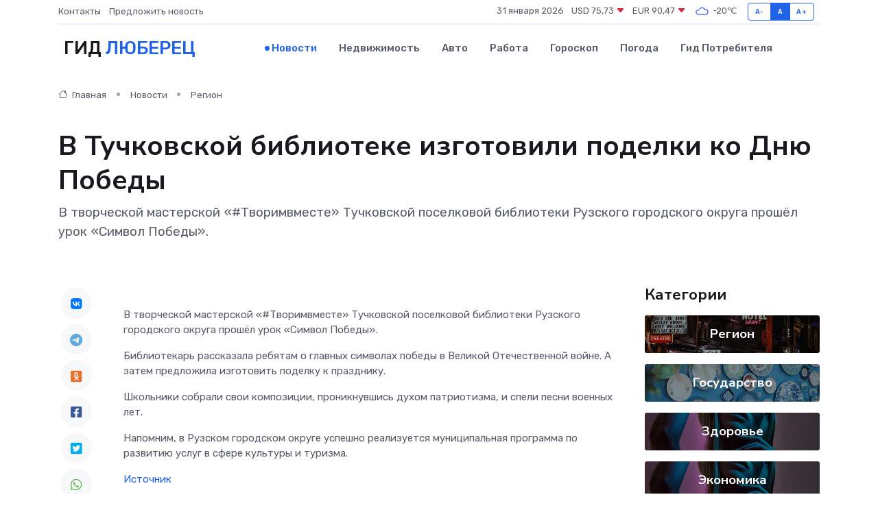

--- FILE ---
content_type: text/html; charset=utf-8
request_url: https://www.google.com/recaptcha/api2/aframe
body_size: 268
content:
<!DOCTYPE HTML><html><head><meta http-equiv="content-type" content="text/html; charset=UTF-8"></head><body><script nonce="lW-UIbD2kY-ycn_KkkKXiw">/** Anti-fraud and anti-abuse applications only. See google.com/recaptcha */ try{var clients={'sodar':'https://pagead2.googlesyndication.com/pagead/sodar?'};window.addEventListener("message",function(a){try{if(a.source===window.parent){var b=JSON.parse(a.data);var c=clients[b['id']];if(c){var d=document.createElement('img');d.src=c+b['params']+'&rc='+(localStorage.getItem("rc::a")?sessionStorage.getItem("rc::b"):"");window.document.body.appendChild(d);sessionStorage.setItem("rc::e",parseInt(sessionStorage.getItem("rc::e")||0)+1);localStorage.setItem("rc::h",'1769826476571');}}}catch(b){}});window.parent.postMessage("_grecaptcha_ready", "*");}catch(b){}</script></body></html>